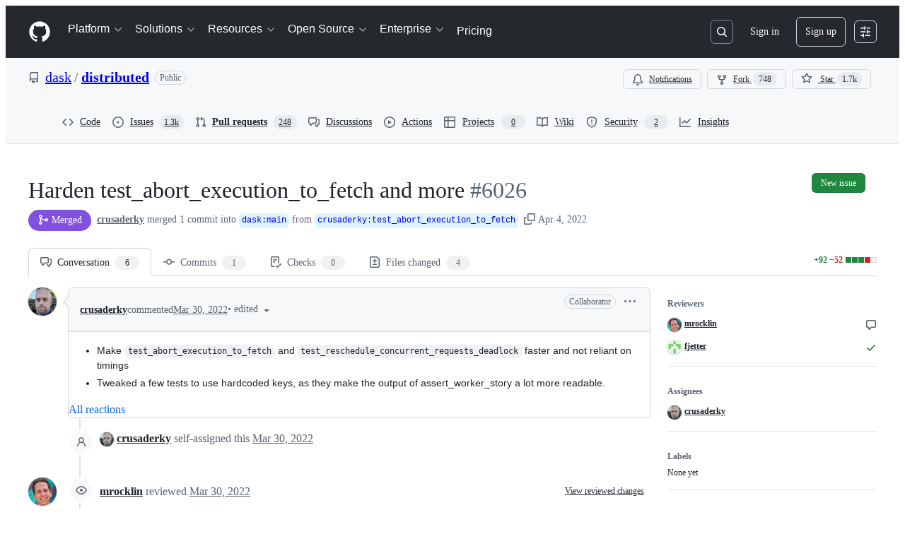

--- FILE ---
content_type: text/css
request_url: https://github.githubassets.com/assets/marketing-navigation.a5d6318d0936eeed1d51.module.css
body_size: 1464
content:
.ErrorPage-module__Heading__Kq7n6Gi{align-items:center;display:flex;flex-direction:column;justify-content:center;min-height:100%;min-width:100%}.ErrorPage-module__Status__I13cuV3{font-size:var(--text-title-size-large);font-weight:var(--base-text-weight-semibold)}.ErrorPage-module__Message__vq6kUs4{font-size:var(--text-title-size-medium);padding-top:var(--base-size-8)}.NavLink-module__link__oSrJNoD{align-items:center;color:var(--brand-color-text-default,var(--fgColor-default));display:flex;font-size:var(--text-body-size-medium);font-weight:var(--base-text-weight-medium);gap:var(--base-size-4);line-height:var(--text-body-lineHeight-large);text-decoration:none}.NavLink-module__link__oSrJNoD:focus-visible,.NavLink-module__link__oSrJNoD:hover{color:var(--brand-color-focus,var(--fgColor-accent))}.NavLink-module__link__oSrJNoD:focus-visible .NavLink-module__icon__Km2csVk,.NavLink-module__link__oSrJNoD:focus-visible .NavLink-module__subtitle__rTluIts,.NavLink-module__link__oSrJNoD:hover .NavLink-module__icon__Km2csVk,.NavLink-module__link__oSrJNoD:hover .NavLink-module__subtitle__rTluIts{color:currentColor}.NavLink-module__link__oSrJNoD:focus-visible .NavLink-module__externalIcon__fo1FVEg,.NavLink-module__link__oSrJNoD:hover .NavLink-module__externalIcon__fo1FVEg{opacity:1;transform:translateX(0)}.NavLink-module__link__oSrJNoD:focus-visible .NavLink-module__arrowIcon__YN8DIiR,.NavLink-module__link__oSrJNoD:hover .NavLink-module__arrowIcon__YN8DIiR{transform:translateX(2px)}.NavLink-module__link__oSrJNoD.NavLink-module__link__oSrJNoD:focus-visible{border-radius:var(--borderRadius-small);outline:2px solid;outline-offset:var(--base-size-8)}@media(min-width:1280px){.NavLink-module__link__oSrJNoD{font-size:var(--text-body-size-large)}}.NavLink-module__text__AMkNnLf{column-gap:var(--base-size-16);display:grid;grid-template-columns:auto 1fr;grid-template-rows:auto auto;row-gap:0}@media(min-width:1012px)and (max-width:1279px){.NavLink-module__text__AMkNnLf{column-gap:var(--base-size-8)}}.NavLink-module__icon__Km2csVk{align-self:center;color:var(--brand-color-text-muted,var(--fgColor-muted));grid-column:1;grid-row:span 2}@media(min-width:1012px)and (max-width:1279px){.NavLink-module__icon__Km2csVk{grid-column:1;grid-row:1;height:1lh;max-width:16px}}@media(min-width:1280px){.NavLink-module__icon__Km2csVk{max-width:100%}}.NavLink-module__title__adAPJNV{display:block;grid-column:2;grid-row:1}.NavLink-module__label__Tuq3Itf{color:var(--brand-color-focus,var(--fgColor-accent));font-size:var(--text-body-size-small);font-weight:var(--base-text-weight-medium);margin-left:var(--base-size-4);vertical-align:middle}.NavLink-module__subtitle__rTluIts{color:var(--brand-color-text-muted,var(--fgColor-muted));display:block;font-size:var(--text-body-size-small);font-weight:var(--base-text-weight-normal);grid-column:2;grid-row:2}@media(min-width:1012px)and (max-width:1279px){.NavLink-module__subtitle__rTluIts{grid-column:span 2;grid-row:2}}@media(min-width:1280px){.NavLink-module__subtitle__rTluIts{font-size:var(--text-body-size-medium)}}.NavLink-module__externalIcon__fo1FVEg{opacity:0;transform:translateX(-.5em)}@media(prefers-reduced-motion:no-preference){.NavLink-module__externalIcon__fo1FVEg{transition-duration:.3s;transition-property:opacity,transform;transition-timing-function:cubic-bezier(.16,1,.3,1)}}.NavLink-module__arrowIcon__YN8DIiR{margin-left:calc(var(--base-size-2)*-1);transform:translateX(0);transition:transform .2s ease-in-out}.NavGroup-module__group__lq97WQQ{display:flex;flex-direction:column;gap:var(--base-size-24)}@media(min-width:1012px){.NavGroup-module__group__lq97WQQ{height:100%}}@media(min-width:1012px)and (max-width:1279px){.NavGroup-module__group__lq97WQQ{max-width:220px}}@media(min-width:1280px){.NavGroup-module__group__lq97WQQ{max-width:285px;min-width:200px}}.NavGroup-module__hasSeparator__Q3EjDs7{border-top:var(--borderWidth-thin) solid var(--brand-color-border-muted,var(--borderColor-muted));padding-top:var(--base-size-32)}@media(min-width:1012px){.NavGroup-module__hasSeparator__Q3EjDs7{border-left:var(--borderWidth-thin) solid var(--brand-color-border-muted,var(--borderColor-muted));border-top:0;padding-left:var(--base-size-16);padding-top:0}}@media(min-width:1280px){.NavGroup-module__hasSeparator__Q3EjDs7{padding-left:var(--base-size-40)}}.NavGroup-module__title__ost9jAm{color:var(--brand-color-text-muted,var(--fgColor-muted));display:block;font-family:var(--brand-fontStack-monospace,var(--fontStack-monospace));font-size:var(--text-body-size-small);font-weight:var(--base-text-weight-normal);letter-spacing:.5px;line-height:var(--text-body-lineHeight-large);text-transform:uppercase}.NavGroup-module__list__Ourc1lc{display:flex;flex-direction:column;gap:var(--base-size-20);list-style:none;margin:0;padding:0}.NavDropdown-module__container__KUyZW75{display:block;isolation:isolate;position:relative}.NavDropdown-module__container__KUyZW75.open .NavDropdown-module__button__vgiCKGy{margin-bottom:var(--base-size-12)}.NavDropdown-module__container__KUyZW75.open .NavDropdown-module__buttonIcon__yJlVW2F{transform:rotate(90deg) scale(1.2)}.NavDropdown-module__container__KUyZW75.open .NavDropdown-module__dropdown__JEKUkh2{opacity:1;position:static;transform:scale(1) translateY(0);visibility:visible}@media(min-width:1012px){.NavDropdown-module__container__KUyZW75.open .NavDropdown-module__button__vgiCKGy,.NavDropdown-module__container__KUyZW75:hover .NavDropdown-module__button__vgiCKGy{margin-bottom:0}.NavDropdown-module__container__KUyZW75.open .NavDropdown-module__buttonIcon__yJlVW2F,.NavDropdown-module__container__KUyZW75:hover .NavDropdown-module__buttonIcon__yJlVW2F{transform:rotate(90deg) scale(1) translateX(2px)}.NavDropdown-module__container__KUyZW75.open .NavDropdown-module__dropdown__JEKUkh2,.NavDropdown-module__container__KUyZW75:hover .NavDropdown-module__dropdown__JEKUkh2{opacity:1;position:absolute;transform:scale(1) translateY(0);visibility:visible}}.NavDropdown-module__title__RKR6esn{display:block;font-weight:var(--base-text-weight-semibold)}.NavDropdown-module__button__vgiCKGy{align-items:center;background:#0000;border:0;color:var(--brand-color-text-default,var(--fgColor-default));display:flex;font-size:var(--text-title-size-medium);font-weight:var(--base-text-weight-semibold);justify-content:space-between;padding:var(--base-size-12) 0;white-space:nowrap;width:100%}@media(min-width:1012px){.NavDropdown-module__button__vgiCKGy{color:var(--brand-color-text-onEmphasis,var(--fgColor-white));font-size:var(--text-body-size-large);font-weight:var(--base-text-weight-normal);margin:0;padding:var(--base-size-8);width:auto}.NavDropdown-module__button__vgiCKGy:hover{opacity:.75}}.NavDropdown-module__button__vgiCKGy.NavDropdown-module__button__vgiCKGy:focus-visible{border-radius:var(--borderRadius-small);outline:2px solid;outline-offset:0}@media(min-width:1012px){.header-white .NavDropdown-module__button__vgiCKGy{color:var(--brand-color-text-default,var(--fgColor-default))}.header-white .NavDropdown-module__button__vgiCKGy:hover{color:var(--brand-color-text-muted,var(--fgColor-muted));opacity:1}}.NavDropdown-module__buttonIcon__yJlVW2F{opacity:.5;transform:scale(1.2)}@media(min-width:1012px){.NavDropdown-module__buttonIcon__yJlVW2F{margin-left:var(--base-size-4);transform:rotate(90deg) scale(1)}}.NavDropdown-module__dropdown__JEKUkh2{background-color:var(--brand-color-canvas-default,var(--bgColor-default));margin:0;opacity:0;overflow:hidden;padding-bottom:var(--base-size-24);position:fixed;transform:scale(.99) translateY(-.7em);transform-origin:top;visibility:hidden}@media(min-width:1012px){.NavDropdown-module__dropdown__JEKUkh2{border-radius:var(--borderRadius-medium);box-shadow:var(--shadow-floating-small);left:0;padding:0;position:absolute;width:max-content}.NavDropdown-module__dropdown__JEKUkh2.open-offset-left{transform:translateX(-48px) scale(.99) translateY(-.7em)}.NavDropdown-module__dropdown__JEKUkh2.open-center{left:50%;transform:translateX(-50%) scale(.99) translateY(-.7em)}.NavDropdown-module__dropdown__JEKUkh2.open-left{left:auto;right:0}.NavDropdown-module__container__KUyZW75.open .NavDropdown-module__dropdown__JEKUkh2.open-center,.NavDropdown-module__container__KUyZW75:hover .NavDropdown-module__dropdown__JEKUkh2.open-center{transform:translateX(-50%) scale(1) translateY(0)}.NavDropdown-module__container__KUyZW75.open .NavDropdown-module__dropdown__JEKUkh2.open-offset-left,.NavDropdown-module__container__KUyZW75:hover .NavDropdown-module__dropdown__JEKUkh2.open-offset-left{transform:translateX(-48px) scale(1) translateY(0)}}@media(prefers-reduced-motion:no-preference){.NavDropdown-module__buttonIcon__yJlVW2F,.NavDropdown-module__dropdown__JEKUkh2{transition-duration:.3s;transition-property:opacity,transform;transition-timing-function:cubic-bezier(.16,1,.3,1)}}.NavDropdown-module__list__eE8C8Eg{display:flex;flex-direction:column;gap:var(--base-size-32);list-style:none;margin:0;padding:0}@media(min-width:1012px){.NavDropdown-module__list__eE8C8Eg{display:grid;gap:var(--base-size-24);grid-auto-flow:column;grid-template-columns:repeat(auto-fit,max-content);padding:var(--base-size-28)}}@media(min-width:1280px){.NavDropdown-module__list__eE8C8Eg{gap:var(--base-size-40);padding:var(--base-size-32)}}.NavDropdown-module__listItem__Tq8vQCo{display:block}.NavDropdown-module__trailingLinkContainer__THmvvzU{border-top:var(--borderWidth-thin) solid var(--brand-color-border-muted,var(--borderColor-muted));margin-top:var(--base-size-32);padding:var(--base-size-32) 0 0}@media(min-width:1012px){.NavDropdown-module__trailingLinkContainer__THmvvzU{background:var(--brand-color-neutral-subtle,var(--bgColor-neutral-muted));border:0;margin:0;padding:var(--base-size-16) var(--base-size-28)}}@media(min-width:1280px){.NavDropdown-module__trailingLinkContainer__THmvvzU{padding:var(--base-size-16) var(--base-size-32)}}.MarketingNavigation-module__nav__NPauXyD{font-family:var(--brand-body-fontFamily,var(--fontStack-sansSerif))}.MarketingNavigation-module__list__nrluPkJ{list-style-type:none;margin:0;padding:0}@media(min-width:1012px){.MarketingNavigation-module__list__nrluPkJ{display:flex}}.MarketingNavigation-module__nav__NPauXyD .MarketingNavigation-module__navLink__YMEM0th{color:var(--brand-color-text-default,var(--fgColor-default));font-size:var(--text-title-size-medium);font-weight:var(--base-text-weight-semibold);padding:var(--base-size-12) 0}.MarketingNavigation-module__nav__NPauXyD .MarketingNavigation-module__navLink__YMEM0th:hover{color:var(--brand-color-text-default,var(--fgColor-default))}.MarketingNavigation-module__nav__NPauXyD .MarketingNavigation-module__navLink__YMEM0th:focus-visible{border-radius:var(--borderRadius-small);outline:2px solid;outline-offset:0}@media(min-width:1012px){.MarketingNavigation-module__nav__NPauXyD .MarketingNavigation-module__navLink__YMEM0th{color:var(--brand-color-text-onEmphasis,var(--fgColor-white));font-size:var(--text-body-size-large);font-weight:var(--base-text-weight-normal);padding:var(--base-size-8)}.MarketingNavigation-module__nav__NPauXyD .MarketingNavigation-module__navLink__YMEM0th:hover{color:var(--brand-color-text-onEmphasis,var(--fgColor-white));opacity:.75}.header-white .MarketingNavigation-module__navLink__YMEM0th{color:var(--brand-color-text-default,var(--fgColor-default))}.header-white .MarketingNavigation-module__navLink__YMEM0th:hover{color:var(--brand-color-text-muted,var(--fgColor-muted));opacity:1}}
/*# sourceMappingURL=marketing-navigation-251d288015ca.js.map*/

--- FILE ---
content_type: application/javascript
request_url: https://github.githubassets.com/assets/52302-bf92f922d029.js
body_size: 6792
content:
performance.mark("js-parse-end:52302-bf92f922d029.js");
"use strict";(globalThis.webpackChunk_github_ui_github_ui=globalThis.webpackChunk_github_ui_github_ui||[]).push([[52302],{14496:(e,t,n)=>{n.d(t,{b:()=>S});var a=n(74848),r=n(16522),l=n(94236),s=n(21373),i=n(5524),o=n(73077),c=n(38621),u=n(51120),d=n(42455),h=n(69599),m=n(95869),g=n(77430),p=n(78223);function y(e){let t,n,l,s=(0,r.c)(12),{topLevelAgents:o,customAgents:c,selectedAgent:u,onSelectAgent:d}=e;return s[0]!==d||s[1]!==u||s[2]!==o?(t=o.length>0&&(0,a.jsxs)(i.l.Group,{selectionVariant:"single",children:[(0,a.jsx)(i.l.GroupHeading,{children:"Agents"}),o.map(e=>{let t=(0,p.sS)(e.slug),n=u?.typeName==="topLevel"&&u.topLevelAgentId===e.id,r=!u?.typeName&&t,l=n||r;return(0,a.jsxs)(i.l.Item,{disabled:!1,selected:l,onSelect:()=>d(l?{}:{typeName:"topLevel",topLevelAgentId:e.id}),children:[(0,a.jsx)(i.l.LeadingVisual,{children:(0,a.jsx)(g.r,{src:e.avatar_url||"",size:16,square:!0})}),e.display_name]},e.id)})]}),s[0]=d,s[1]=u,s[2]=o,s[3]=t):t=s[3],s[4]!==c||s[5]!==d||s[6]!==u||s[7]!==o.length?(n=c.length>0&&(0,a.jsxs)(a.Fragment,{children:[o.length>0&&(0,a.jsx)(i.l.Divider,{}),(0,a.jsxs)(i.l.Group,{selectionVariant:"single",children:[(0,a.jsx)(i.l.GroupHeading,{children:"Custom agents"}),c.map(e=>{let t=!!e.config_error&&e.config_error.length>0,n=u.subAgentSlug===e.name;return(0,a.jsx)(i.l.Item,{disabled:t,inactiveText:t?e.config_error:void 0,selected:n,onSelect:()=>d(n?{}:{typeName:"customSubAgent",subAgentSlug:e.name}),children:e.display_name||e.name},e.name)})]})]}),s[4]=c,s[5]=d,s[6]=u,s[7]=o.length,s[8]=n):n=s[8],s[9]!==t||s[10]!==n?(l=(0,a.jsxs)(a.Fragment,{children:[t,n]}),s[9]=t,s[10]=n,s[11]=l):l=s[11],l}try{y.displayName||(y.displayName="AgentListItems")}catch{}var b=n(82156),f=n(63422),_=n(34164),v=n(96540);function S(e){let t,n,o,S,I,A,w,j,N,L,k,O,R,T=(0,r.c)(50),{repo:E,branch:P,selectedAgent:B,onSelectAgent:$,iconOnly:G,disabled:F,buttonProps:q}=e,W=void 0===G||G,V=void 0!==F&&F;T[0]!==E?(t={repo:E},T[0]=E,T[1]=t):t=T[1];let{data:D,isLoading:Q}=function(e){let t,n,a=(0,r.c)(4),{repo:l}=e;a[0]===Symbol.for("react.memo_cache_sentinel")?(t=(0,h.G7)("agent_session_retry_fetch_capi_on_401"),a[0]=t):t=a[0];let s=t;return a[1]!==l.nameOnly||a[2]!==l.owner?(n={queryKey:["custom-agents",l.owner,l.nameOnly],queryFn:async()=>{try{let e=await (0,u.I)({path:`/agents/swe/custom-agents/${l.owner}/${l.nameOnly}`,retryOn401:s});if(404===e.status)return[];return(await e.json()).agents}catch{return[]}}},a[1]=l.nameOnly,a[2]=l.owner,a[3]=n):n=a[3],(0,d.b)(n)}(t);T[2]!==D?(n=void 0===D?[]:D,T[2]=D,T[3]=n):n=T[3];let M=n,{data:K,isLoading:U}=(0,m.n)(E.nameWithOwner);T[4]!==K?(o=void 0===K?[]:K,T[4]=K,T[5]=o):o=T[5];let H=o,z=E.isEmpty||!P||Q||U;T[6]!==M||T[7]!==H?(S=[...H,...M],T[6]=M,T[7]=H,T[8]=S):S=T[8];let Y=S;T[9]!==Y||T[10]!==z||T[11]!==$||T[12]!==B?(A=()=>{z||0===Y.length||!B?.typeName||("topLevel"===B.typeName?Y.some(e=>"id"in e&&e.id===B.topLevelAgentId):Y.some(e=>"name"in e&&e.name===B.subAgentSlug))||$({})},I=[z,Y,B,$],T[9]=Y,T[10]=z,T[11]=$,T[12]=B,T[13]=I,T[14]=A):(I=T[13],A=T[14]),(0,v.useEffect)(A,I);let J=x,X=J(B)?"Copilot":B,Z="string"==typeof X?"Copilot"===X?"topLevel":"customSubAgent":X.typeName;if(T[15]!==Z||T[16]!==Y||T[17]!==P||T[18]!==q||T[19]!==V||T[20]!==X||T[21]!==W||T[22]!==z||T[23]!==E||T[24]!==B){let e,t,n,r,i,o,u=Y.find(e=>"string"==typeof X?e.display_name===X:"topLevel"===Z?"id"in e&&e.id===X.topLevelAgentId:"customSubAgent"===Z?"name"in e&&e.name===X.subAgentSlug:void 0);e:{if("string"==typeof X){e=X;break e}if(!u){e=void 0;break e}e=u.display_name||("name"in u?u.name:void 0)}let d=e;if(T[29]!==P||T[30]!==E.nameOnly||T[31]!==E.owner){let e=new URLSearchParams({filename:".github/agents/my-agent.agent.md",value:`---
# Fill in the fields below to create a basic custom agent for your repository.
# The Copilot CLI can be used for local testing: https://gh.io/customagents/cli
# To make this agent available, merge this file into the default repository branch.
# For format details, see: https://gh.io/customagents/config

name:
description:
---

# My Agent

Describe what your agent does here...`});t=E.owner,n=E.nameOnly,r=P,i=e.toString(),T[29]=P,T[30]=E.nameOnly,T[31]=E.owner,T[32]=t,T[33]=n,T[34]=r,T[35]=i}else t=T[32],n=T[33],r=T[34],i=T[35];N=`/${t}/${n}/new/${r}?${i}`;t:{if(J(B)){o=!0;break t}if("topLevel"===B.typeName&&u&&"slug"in u){o=(0,p.sS)(u.slug);break t}o=!1}let h=o,m=d||"None",y=d?`${"topLevel"===Z?"Agent":"Custom agent"}: ${d}`:"Select an agent";j=l.W,w=l.W.Anchor,L=W?function({isLoading:e,isCopilotSelected:t,selectedAgentObj:n,agentType:r,ariaLabel:l,disabled:i,variant:o,className:u}){return e?(0,a.jsx)(s.Q,{"aria-label":"Loading agents",disabled:!0,variant:o,className:(0,_.$)("AgentSelector-module__avatarButtonSkeleton__rqxLr_t",u),children:(0,a.jsx)(b.f,{width:"32px",height:"32px","data-testid":"agent-selector-skeleton"})}):t?(0,a.jsx)(f.L,{icon:c.CopilotIcon,selectedIcon:c.CopilotIcon,"aria-label":l,selected:!1,disabled:i,variant:o,className:u}):n&&"object"==typeof n&&"customSubAgent"===r?(0,a.jsx)(f.L,{icon:c.CopilotIcon,selectedIcon:c.FileCheckIcon,"aria-label":l,selected:!!n,disabled:i,variant:o,className:u}):n&&"object"==typeof n&&"avatar_url"in n?(0,a.jsx)(s.Q,{"aria-label":l,disabled:i||e,variant:o,className:(0,_.$)("AgentSelector-module__avatarButton__euwXZTA",u),children:(0,a.jsx)(g.r,{src:n.avatar_url,size:18,square:!0})}):(0,a.jsx)(f.L,{icon:c.CopilotIcon,selectedIcon:c.FileCheckIcon,"aria-label":l,selected:!!n,disabled:i,variant:o,className:u})}({isLoading:z,isCopilotSelected:h,selectedAgentObj:u,agentType:Z,ariaLabel:y,disabled:V,variant:q?.variant,className:q?.className}):(0,a.jsx)(s.Q,{leadingVisual:d?c.FileCheckIcon:c.CopilotIcon,trailingAction:c.TriangleDownIcon,"aria-label":y,className:"AgentSelector-module__anchor__iLtsoes","data-selected":!!u,disabled:V||z,...q,children:m}),T[15]=Z,T[16]=Y,T[17]=P,T[18]=q,T[19]=V,T[20]=X,T[21]=W,T[22]=z,T[23]=E,T[24]=B,T[25]=w,T[26]=j,T[27]=N,T[28]=L}else w=T[25],j=T[26],N=T[27],L=T[28];return T[36]!==w||T[37]!==L?(k=(0,a.jsx)(w,{children:L}),T[36]=w,T[37]=L,T[38]=k):k=T[38],T[39]!==Y.length||T[40]!==M||T[41]!==N||T[42]!==$||T[43]!==B||T[44]!==H?(O=(0,a.jsx)(l.W.Overlay,{width:"auto",children:0===Y.length?(0,a.jsx)(C,{newFileUrl:N}):(0,a.jsxs)(i.l,{children:[(0,a.jsx)(y,{topLevelAgents:H,customAgents:M,selectedAgent:B,onSelectAgent:$}),(0,a.jsx)(i.l.Divider,{}),(0,a.jsx)(i.l.Group,{selectionVariant:!1,children:(0,a.jsxs)(i.l.LinkItem,{href:N,target:"_blank",children:[(0,a.jsx)(i.l.LeadingVisual,{children:(0,a.jsx)(c.PlusIcon,{})}),"Create a custom agent"]})})]})}),T[39]=Y.length,T[40]=M,T[41]=N,T[42]=$,T[43]=B,T[44]=H,T[45]=O):O=T[45],T[46]!==j||T[47]!==k||T[48]!==O?(R=(0,a.jsxs)(j,{children:[k,O]}),T[46]=j,T[47]=k,T[48]=O,T[49]=R):R=T[49],R}function x(e){return!e?.typeName}let C=e=>{let t,n,l,s=(0,r.c)(4),{newFileUrl:i}=e;return s[0]===Symbol.for("react.memo_cache_sentinel")?(t=(0,a.jsx)("h3",{className:"AgentSelector-module__emptyStateTitle__gDsYP51",children:"This repository has no custom agents"}),n=(0,a.jsx)("p",{className:"AgentSelector-module__emptyStateDescription___L4eWsY",children:"Custom agents are reusable instructions and tools in your repository."}),s[0]=t,s[1]=n):(t=s[0],n=s[1]),s[2]!==i?(l=(0,a.jsxs)("div",{className:"AgentSelector-module__emptyStateContainer__RlGV94A",children:[t,n,(0,a.jsx)(o.z,{href:i,children:"Create a custom agent"})]}),s[2]=i,s[3]=l):l=s[3],l};try{S.displayName||(S.displayName="AgentSelector")}catch{}try{C.displayName||(C.displayName="EmptyState")}catch{}},23568:(e,t,n)=>{n.d(t,{P:()=>m});var a=n(74848),r=n(96540),l=n(38621),s=n(9141),i=n(26108),o=n(21373),c=n(69497),u=n(70170),d=n(86391);let h="ReposSelector-module__invisibleWithBorder__Iu2seUl";function m({currentSelection:e,repositoryLoader:t,onSelect:n,selectionVariant:m,selectAllOption:g,additionalButtonProps:p,buttonText:y="",width:b,truncateMaxWidth:f,height:_,fullscreenOnNarrow:v,defaultOwner:S,onLoad:x,loadingElement:C,liveSelection:I=!1,onOpen:A,responsiveStyle:w="full",iconOnly:j=!1,anchorSide:N,tooltipDirection:L}){let[k,O]=(0,r.useState)(""),[R,T]=(0,r.useState)([]),[E,P]=(0,r.useState)(!0),[B,$]=(0,r.useState)(!1),G=(0,r.useCallback)((0,u.s)(async e=>{try{let n=await t(e,S);T(n),x?.(n)}catch{}P(!1),$(!0)},200),[t,S]);(0,r.useEffect)(()=>{P(!0),G(k)},[k,G,P]);let F=(0,r.useCallback)(e=>{"single"===m?!e[0]||e[0]._all?n(void 0):n(e[0]):n(e)},[m,n]),q=(0,r.useMemo)(()=>"multiple"===m?e||[]:e?[e]:[],[m,e]),W=(0,r.useCallback)(e=>{let t,n="medium"===b?35:"large"===b?60:24;return(e.name.length>n&&(t=`${e.name.substring(0,n)}...`),e._all)?{id:e.name,text:"All repositories",source:e,groupId:"all"}:{id:e.name,text:t||e.name,source:e,groupId:"select",disabled:!1===e.enabled,leadingVisual:()=>e.private?(0,a.jsx)(l.RepoLockedIcon,{size:16}):(0,a.jsx)(l.RepoIcon,{size:16})}},[b]),V=(0,r.useCallback)(e=>e.name,[]),D=(0,r.useMemo)(()=>{let e=[];return e.push(...R),g&&e.push({name:"$all$",_all:!0}),e},[R,g]),Q=y,M=l.RepoIcon;Q||("multiple"===m?Q=q.length>0?`${q.length} repositor${q.length>1?"ies":"y"}`:"Select repositories":q.length>0&&q[0]?(Q=q[0].name,M=q[0].private?l.RepoLockedIcon:l.RepoIcon):Q=g?"All repositories":"Select a repository");let K=(0,s.tv)("icon-on-mobile"===w?{narrow:!0}:{narrow:!1},!1),U=j||K;return C&&E&&!e&&!B?C:(0,a.jsx)(d.O,{renderAnchor:({"aria-labelledby":e,...t})=>{let{"aria-label":n,...r}=t,s=p?.["aria-label"]??n??Q;return U?(0,a.jsx)(i.K,{variant:"invisible",...e?{"aria-labelledby":e}:{"aria-label":s},icon:p?.leadingVisual||M,...r,className:`${h}${q.length?" ReposSelector-module__selected__AyXSCQ_":""}`,tooltipDirection:L}):(0,a.jsx)(o.Q,{variant:"icon-on-mobile"===w?"invisible":void 0,leadingVisual:M,trailingAction:l.TriangleDownIcon,"aria-labelledby":e,...t,...p,className:`${p?.className}${"icon-on-mobile"===w?` ${h}`:""}`,children:(0,a.jsx)(c.A,{title:Q,maxWidth:f??195,children:Q})})},placeholderText:"Search",items:D,loading:E,groups:g?[{groupId:"all"},{groupId:"select"}]:[],selectionVariant:m,initialSelectedItems:q,onSelectionChange:F,onLiveSelectionChange:"multiple"===m&&I?F:void 0,filterItems:O,getItemKey:V,convertToItemProps:W,title:"Select a repository",width:b,height:_,responsiveOnNarrow:v,onOpen:A,anchorSide:N})}try{m.displayName||(m.displayName="ReposSelector")}catch{}},25811:(e,t,n)=>{n.d(t,{s:()=>s});var a=n(16522),r=n(96540),l=n(64846);function s(){let e,t,n,s=(0,a.c)(7),{value:i,setValue:o}=(0,l.Q)("AGENT_SESSIONS_LAST_SELECTED_AGENT");s[0]!==i?(e=()=>i??{},s[0]=i,s[1]=e):e=s[1];let[c,u]=(0,r.useState)(e);s[2]!==o?(t=e=>{u(e),o(e)},s[2]=o,s[3]=t):t=s[3];let d=t;return s[4]!==c||s[5]!==d?(n=[c,d],s[4]=c,s[5]=d,s[6]=n):n=s[6],n}},34295:(e,t,n)=>{n.d(t,{fM:()=>l});var a=n(65411);let r=null;function l(){return r||(r=new AgentSessionsTokenProvider),r}let AgentSessionsTokenProvider=class AgentSessionsTokenProvider extends a.JR{async validateAuthToken(e){return e.ssoChanged(this.ssoOrgIDs)||e.isExpired?this.fetchAuthToken():e}async tryRefreshToken(){if(this.isUnlicensed)return!1;try{return await this.fetchAuthToken(!0),!0}catch{return!1}}constructor(){super([],"/copilot/agent-sessions/token","AGENT_SESSIONS_TOKEN")}}},42455:(e,t,n)=>{n.d(t,{b:()=>o});var a=n(97286),r=n(51120),l=n(97189),s=n(34295),i=n(96540);function o(...e){let t=(0,a.I)(...e),{numberOf401s:n,increment401s:c,reset401s:u}=(0,l.eS)(),{isError:d,isLoading:h,error:m}=t,g=(0,i.useRef)(null);return(0,i.useEffect)(()=>{d&&m instanceof r.Y&&401===m.status?g.current!==m&&(n>=5?((0,s.fM)().tryRefreshToken(),g.current=m,u()):(g.current=m,c())):d||h||!(n>0)?d||(g.current=null):(g.current=null,u())},[d,h,m,c,u,n]),t}},51120:(e,t,n)=>{n.d(t,{I:()=>o,Y:()=>FetchCAPIError});var a=n(50467),r=n(34295),l=n(25641),s=n(21067),i=n(69599);let FetchCAPIError=class FetchCAPIError extends Error{constructor(e,t){super(e),(0,a._)(this,"status",void 0),this.name="FetchCAPIError",this.status=t}};async function o({path:e,method:t="GET",streamingResponse:n=!1,body:a,retryOn401:l,copilotApiUrl:o}){let u=(0,r.fM)();return c({path:e,method:t,streamingResponse:n,body:a,basePath:o??(0,s._$)().copilotApiOverrideUrl??"https://api.githubcopilot.com",retryOn401:l??(0,i.G7)("mission_control_retry_on_401")},u)}async function c(e,t,n=0){let a=await t.getAuthToken();if(!a)throw Error("No token available");let r=await (0,l.p)({authToken:a,basePath:e.basePath,method:e.method,path:e.path,streamingResponse:e.streamingResponse,body:e.body});if(!r.ok){if(e.retryOn401&&401===r.status&&n<1)return await t.tryRefreshToken()||t.removeLocalStorageAuthToken(),c(e,t,n+1);let a="error"in r?r.error:`Failed CAPI request (${r.status})`;if("response"in r&&r.response)try{let e=await r.response.text();e&&e.trim()&&(a=e.trim())}catch{}throw new FetchCAPIError(a,r.status)}return r}},63422:(e,t,n)=>{n.d(t,{L:()=>i});var a=n(74848),r=n(16522),l=n(26108),s=n(34164);let i=e=>{let t,n,i,o,c,u,d,h=(0,r.c)(14);if(h[0]!==e){let{ref:a,...r}=e;i=a;let{selected:d,icon:m,selectedIcon:g,...p}=r;t=(o=d)&&g?g:m,n=l.K,c=p,u=(0,s.$)("IconButtonSelector-module__anchor__oRPQC_J",p.className),h[0]=e,h[1]=t,h[2]=n,h[3]=i,h[4]=o,h[5]=c,h[6]=u}else t=h[1],n=h[2],i=h[3],o=h[4],c=h[5],u=h[6];return h[7]!==t||h[8]!==n||h[9]!==i||h[10]!==o||h[11]!==c||h[12]!==u?(d=(0,a.jsx)(n,{...c,className:u,icon:t,"data-selected":o,ref:i}),h[7]=t,h[8]=n,h[9]=i,h[10]=o,h[11]=c,h[12]=u,h[13]=d):d=h[13],d};i.displayName="IconButtonSelector"},64846:(e,t,n)=>{n.d(t,{Q:()=>l});var a=n(82075),r=n(96540);function l(e){let t=(0,a.D)("localStorage");return{value:(0,r.useMemo)(()=>t.getItem(e)??void 0,[t,e]),setValue:n=>{t.setItem(e,n)},removeItem:()=>{t.removeItem(e)}}}},78223:(e,t,n)=>{function a(e){return"copilot-swe-agent"===e}function r(e,t){return!e.topLevelAgentId||a(t)||!!e.subAgentSlug}n.d(t,{CF:()=>r,sS:()=>a})},92352:(e,t,n)=>{n.d(t,{s:()=>_,P:()=>S});var a=n(74848),r=n(16522),l=n(14496),s=n(97189),i=n(69599),o=n(66990),c=n(23568),u=n(96379),d=n(38621),h=n(82156),m=n(26108),g=n(96540),p=n(35247),y=n(79064),b=n(63422);let f="RepoBranchAgentSelector-module__invisibleSelectorButton__APco0mv",_=e=>{let t,n,u,_,C,I,A,w=(0,r.c)(31),{hideRepoSelector:j,initialRepoNWO:N,initialBranch:L,selectedRepo:k,selectedBranch:O,selectedAgent:R,onRepoSelect:T,onBranchSelect:E,onAgentSelect:P,agentSelectionEnabled:B,iconOnly:$}=e,G=void 0===B||B,F=void 0!==$&&$,q=(0,g.useRef)(!1);w[0]===Symbol.for("react.memo_cache_sentinel")?(t=(0,i.G7)("swe_agent_member_requests_agent_panel"),w[0]=t):t=w[0];let W=t;w[1]!==L||w[2]!==N||w[3]!==E||w[4]!==T||w[5]!==k?(n=e=>{let t;if(!k&&!q.current){if(N&&(t=e.find(e=>e.nameWithOwner===N))&&(t.enabled||W&&v(t))){T(t),E(L||t.defaultBranch),q.current=!0;return}let n=y.Jt.getLastUsedRepository();if(n){let t=e.find(e=>e.nameWithOwner===`${n.ownerLogin}/${n.name}`);if(t&&(t.enabled||W&&v(t))){T(t),E(t?.defaultBranch),q.current=!0;return}}let a=e.find(x);a?(T(a),E(a.defaultBranch),q.current=!0):t&&(T(t),E(L||t.defaultBranch),q.current=!0)}},w[1]=L,w[2]=N,w[3]=E,w[4]=T,w[5]=k,w[6]=n):n=w[6];let V=n;w[7]!==N?(u=(e,t)=>S(e,t,N),w[7]=N,w[8]=u):u=w[8];let D=u;return w[9]!==j||w[10]!==F||w[11]!==E||w[12]!==V||w[13]!==T||w[14]!==D||w[15]!==k?(_=!j&&(0,a.jsx)(c.P,{repositoryLoader:D,selectionVariant:"single",iconOnly:p.W.askModeDropdown&&F,responsiveStyle:p.W.askModeDropdown?"icon-on-mobile":"full",selectAllOption:!1,onSelect:e=>{e&&(T(e),E(e.defaultBranch))},currentSelection:k,width:"medium",additionalButtonProps:{"aria-label":`Repository: ${k?.nameWithOwner||"Select repository"}`,className:"RepoBranchAgentSelector-module__repoSelectorButton__Iu1Gp8E",variant:"invisible"},onLoad:V,loadingElement:(0,a.jsx)(h.f,{width:"150px",height:"32px"})}),w[9]=j,w[10]=F,w[11]=E,w[12]=V,w[13]=T,w[14]=D,w[15]=k,w[16]=_):_=w[16],w[17]!==E||w[18]!==O||w[19]!==k?(C=(0,a.jsx)(a.Fragment,{children:k?(0,a.jsx)(o.PI,{cacheKey:"repo-branch-agent-selector",canCreate:!1,currentCommitish:O??k.defaultBranch,defaultBranch:k.defaultBranch,owner:k.owner,repo:k.nameOnly,types:["branch"],selectedRefType:"branch",closeOnSelect:!0,hideShowAll:!0,actionListHeadingText:"Select a branch",onSelectItem:E,renderAnchor:e=>(0,a.jsx)(b.L,{...e,icon:d.GitBranchIcon,selectedIcon:d.GitBranchCheckIcon,selected:O!==k.defaultBranch,"aria-label":`Branch: ${O||"Select branch"}`,"aria-labelledby":void 0,variant:"invisible",className:f})}):(0,a.jsx)(m.K,{icon:d.GitBranchIcon,"aria-label":"Loading branches\u2026",disabled:!0})}),w[17]=E,w[18]=O,w[19]=k,w[20]=C):C=w[20],w[21]!==G||w[22]!==P||w[23]!==R||w[24]!==O||w[25]!==k?(I=G&&(k?(0,a.jsx)(l.b,{repo:k,branch:O||k.defaultBranch,selectedAgent:R,onSelectAgent:e=>P(e),iconOnly:!0,buttonProps:{variant:"invisible",className:f}}):(0,a.jsx)(h.f,{width:"32px",height:"32px"})),w[21]=G,w[22]=P,w[23]=R,w[24]=O,w[25]=k,w[26]=I):I=w[26],w[27]!==_||w[28]!==C||w[29]!==I?(A=(0,a.jsx)(s.Fn,{children:(0,a.jsxs)("div",{className:"RepoBranchAgentSelector-module__container__ubif3OE",children:[_,C,I]})}),w[27]=_,w[28]=C,w[29]=I,w[30]=A):A=w[30],A};function v(e){return!!(e.userCanRequestCca||e.userCanGrantOrgCca||e.userCanGrantEnterpriseCca||e.userHasRequestedCca)}async function S(e="",t,n){let a=new URL("/copilot/agent-sessions/repositories",window.location.origin);e.trim()&&a.searchParams.set("q",e.trim()),t&&a.searchParams.set("defaultOwner",t),n&&a.searchParams.set("includeInTopRepos",n);let r=await (0,u.lS)(a.href);if(r.ok){let{repositories:e}=await r.json();return e.map(e=>({id:e.id,graphQLId:e.graphQLId,nameWithOwner:e.nameWithOwner,enabled:e.enabled,name:e.nameWithOwner,nameOnly:e.name,owner:e.owner,defaultBranch:e.defaultBranch,private:"public"!==e.visibility,isEmpty:e.isEmpty,userHasRequestedCca:e.userHasRequestedCca,userCanRequestCca:e.userCanRequestCca,userCanGrantOrgCca:e.userCanGrantOrgCca,userCanGrantEnterpriseCca:e.userCanGrantEnterpriseCca,businessSlug:e.businessSlug}))}return[]}try{_.displayName||(_.displayName="RepoBranchAgentPicker")}catch{}function x(e){return e.enabled}},95869:(e,t,n)=>{n.d(t,{n:()=>l});var a=n(96379),r=n(97286);function l(e){return(0,r.I)({enabled:!!e,queryKey:["top-level-agents",e],queryFn:async()=>{try{if(!e)return[];let t=await (0,a.lS)(`/copilot/agent-sessions/${e}/agents`);if(!t.ok)return[];return(await t.json()).agents||[]}catch{return[]}}})}},97189:(e,t,n)=>{n.d(t,{Fn:()=>o,eS:()=>i});var a=n(74848),r=n(16522),l=n(96540);let s=(0,l.createContext)(void 0);function i(){let e=(0,l.use)(s);if(!e)throw Error("useConsecutiveCAPI401sContext must be used within a ConsecutiveCAPI401sProvider");return e}function o(e){let t,n,i,o,u=(0,r.c)(7),{children:d}=e,[h,m]=(0,l.useState)(0);u[0]===Symbol.for("react.memo_cache_sentinel")?(t=()=>m(c),n=()=>m(0),u[0]=t,u[1]=n):(t=u[0],n=u[1]),u[2]!==h?(i={numberOf401s:h,increment401s:t,reset401s:n},u[2]=h,u[3]=i):i=u[3];let g=i;return u[4]!==d||u[5]!==g?(o=(0,a.jsx)(s,{value:g,children:d}),u[4]=d,u[5]=g,u[6]=o):o=u[6],o}function c(e){return e+1}try{s.displayName||(s.displayName="ConsecutiveCAPI401sContext")}catch{}try{o.displayName||(o.displayName="ConsecutiveCAPI401sProvider")}catch{}}}]);
//# sourceMappingURL=52302-5b3e33768d39.js.map

--- FILE ---
content_type: application/javascript
request_url: https://github.githubassets.com/assets/code-menu-c6174eab8512.js
body_size: 1062
content:
performance.mark("js-parse-end:code-menu-c6174eab8512.js");
"use strict";(globalThis.webpackChunk_github_ui_github_ui=globalThis.webpackChunk_github_ui_github_ui||[]).push([[30740],{14155:(e,t,o)=>{o.d(t,{h:()=>GetRepoElement});var s=o(50467),a=o(31635),i=o(39595),d=o(92454),r=o(82075),l=o(52738);let{getItem:c,setItem:n}=(0,r.A)("localStorage"),p="code-button-default-tab";let GetRepoElement=class GetRepoElement extends HTMLElement{showDownloadMessage(){let e=this.findPlatform();e&&this.showPlatform(e)}showCodespaces(){let e=this.findPlatform();e&&(this.showPlatform(e),this.loadAndUpdateContent())}showCodespaceSelector(){let e=this.findPlatform();e&&(this.showPlatform(e),this.codespaceSelector&&(this.codespaceSelector.hidden=!1))}showOpenOrCreateInCodespace(){this.openOrCreateInCodespace&&(this.openOrCreateInCodespace.hidden=!1)}removeOpenOrCreateInCodespace(){this.openOrCreateInCodespace&&this.openOrCreateInCodespace.remove()}refreshList(){this.shouldRefreshList&&(this.shouldRefreshList=!1,this.loadAndUpdateContent())}trackDelete(){this.shouldRefreshList=!0}hideSpinner(){this.codespaceLoadingMenu&&(this.codespaceLoadingMenu.hidden=!0),this.codespaceList&&(this.codespaceList.hidden=!1)}showSpinner(){this.codespaceLoadingMenu&&(this.codespaceLoadingMenu.hidden=!1),this.codespaceList&&(this.codespaceList.hidden=!0)}onDetailsToggle(e){for(let e of(this.modal.hidden=!1,this.platforms))e.hidden=!0;let t=e.target;if(t&&t.open){!this.hasForcedCodespaceTabDefault&&this.forceCodespaceTabDefault?(this.hasForcedCodespaceTabDefault=!0,this.selectDefaultTab(!0)):this.selectDefaultTab(!1);let e=this.copilotTip;e&&(0,l.$3)(e)}}onDetailsKeydown(e){if("Escape"===e.key){this.modal.hidden=!0;let t=e.target;t?.closest("details")?.removeAttribute("open")}}showPlatform(e){for(let t of(this.modal.hidden=!0,this.platforms))t.hidden=t.getAttribute("data-platform")!==e}findPlatform(){return(0,d.u)()}refreshOnError(){window.location.reload()}pollForVscode(e){this.showPlatform("vscode");let t=e.currentTarget.getAttribute("data-src");if(t)try{let e=new URL(t,window.location.origin);["http:","https:","vscode:","vscode-insiders:"].includes(e.protocol)&&this.vscodePoller.setAttribute("src",e.href)}catch(e){console.log("Error polling for VsCode:",e)}}backToCodespacesFromVscodePolling(){this.loadAndUpdateContent(),this.showPlatform("codespaces")}localTabSelected(){n(p,"local")}cloudTabSelected(){n(p,"cloud"),this.codespaceList?.id==="lazyLoadedCodespacesList"&&this.loadAndUpdateContent()}copilotTabSelected(){n(p,"copilot")}selectDefaultTab(e){let t=e?"cloud":c(p);if(!t)return;let o=this.querySelector(`button[data-tab="${t}"`);o&&o.click()}loadAndUpdateContent(){this.codespaceList?.setAttribute("src",this.codespaceList.getAttribute("data-src"))}constructor(...e){super(...e),(0,s._)(this,"forceCodespaceTabDefault",!1),(0,s._)(this,"shouldRefreshList",!1),(0,s._)(this,"hasForcedCodespaceTabDefault",!1)}};(0,a.Cg)([i.CF],GetRepoElement.prototype,"forceCodespaceTabDefault",void 0),(0,a.Cg)([i.aC],GetRepoElement.prototype,"modal",void 0),(0,a.Cg)([i.aC],GetRepoElement.prototype,"codespaceForm",void 0),(0,a.Cg)([i.aC],GetRepoElement.prototype,"codespaceLoadingMenu",void 0),(0,a.Cg)([i.aC],GetRepoElement.prototype,"codespaceList",void 0),(0,a.Cg)([i.aC],GetRepoElement.prototype,"codespaceSelector",void 0),(0,a.Cg)([i.aC],GetRepoElement.prototype,"openOrCreateInCodespace",void 0),(0,a.Cg)([i.aC],GetRepoElement.prototype,"vscodePoller",void 0),(0,a.Cg)([i.zV],GetRepoElement.prototype,"platforms",void 0),(0,a.Cg)([i.aC],GetRepoElement.prototype,"copilotTip",void 0),GetRepoElement=(0,a.Cg)([i.p_],GetRepoElement)},21473:(e,t,o)=>{o(14155)},52738:(e,t,o)=>{o.d(t,{$3:()=>i,HV:()=>d,Vb:()=>a});var s=o(82518);function a(e,t,o){let a={hydroEventPayload:e,hydroEventHmac:t,visitorPayload:"",visitorHmac:"",hydroClientContext:o},i=document.querySelector("meta[name=visitor-payload]");i instanceof HTMLMetaElement&&(a.visitorPayload=i.content);let d=document.querySelector("meta[name=visitor-hmac]")||"";d instanceof HTMLMetaElement&&(a.visitorHmac=d.content),(0,s.iv)(a,!0)}function i(e){a(e.getAttribute("data-hydro-view")||"",e.getAttribute("data-hydro-view-hmac")||"",e.getAttribute("data-hydro-client-context")||"")}function d(e){a(e.getAttribute("data-hydro-click-payload")||"",e.getAttribute("data-hydro-click-hmac")||"",e.getAttribute("data-hydro-client-context")||"")}},92454:(e,t,o)=>{function s(){return/Windows/.test(navigator.userAgent)?"windows":/Macintosh/.test(navigator.userAgent)?"mac":null}o.d(t,{u:()=>s}),(0,o(21403).lB)(".js-remove-unless-platform",function(e){let t,o;t=(e.getAttribute("data-platforms")||"").split(","),(o=s())&&t.includes(o)||e.remove()})}},e=>{e.O(0,[43784,53996,82075],()=>e(e.s=21473)),e.O()}]);
//# sourceMappingURL=code-menu-aabce203c602.js.map